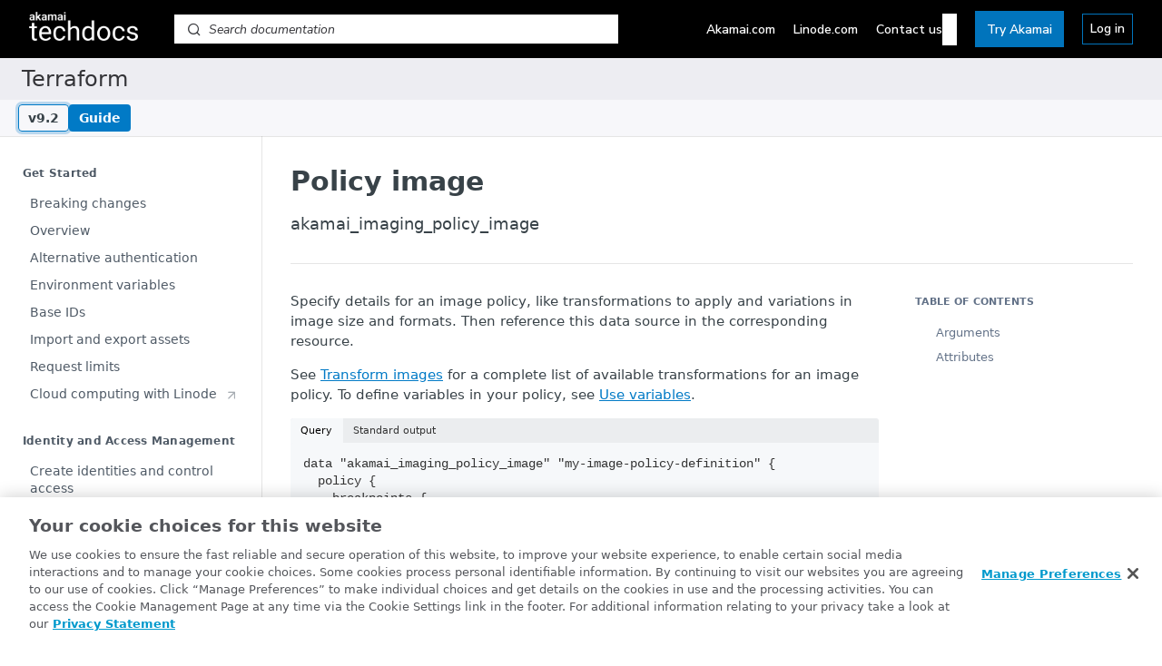

--- FILE ---
content_type: application/x-javascript
request_url: https://techdocs.akamai.com/assets/global/js/gbl_script.min.js
body_size: 10460
content:
window.varStore={isReactApp:document.documentElement.classList.contains("useReactApp"),isATT:window.location.href.indexOf("acdn.att.com")>=0,projName:window.location.pathname.split("/",2)[1],depDt:"23-10-2026",postmanKVStore:{info:"akam_pm_info"}},window.userDetails=window.userDetails||{};var zwspObjArr=Object.keys(zwspObj),strObjArr=Object.keys(strObj),onlyAuthHelpTxt=["aura-secret-mgmt","aura-lcdn-services","aura-network-policy","aura-lcdn-mapping","aura-log-streaming","aura-infrastructure","aura-lcdn-deployment","aura-lcdn-content-delivery","aura-lcdn-content-control","linode-api","cloudtest"];const{projName:projName}=window.varStore;function timeOutExec(func,time=500){"function"==typeof func&&setTimeout(func,time)}function fnArgsCall(...funcs){funcs.forEach(x=>"function"==typeof x&&x())}function customFooter(){if(document.querySelector("footer .td-footer"))return;const ftr=`<div class="td-footer" style="display: none;" data-nosnippet>\n  <div class="td-footer-left">\n    <div class="td-footer-links">\n      <div class="td-language">\n        <span class="td-icon td-globe"></span>\n\t\t\t\t<div id="google_translate_element"></div>\n\t    </div> \n    \t<a href="https://www.akamai.com/legal" target="_blank" rel="noopener">Legal & privacy</a>\n    \t<a href="https://techdocs.akamai.com/home/page/manage-cookie-preferences" class="td-att" target="_blank" rel="noopener">Cookie settings</a>\n    \t<a href="https://www.akamaistatus.com" target="_blank" rel="noopener">Akamai Status</a>\n    </div>\n    <div class="td-footer-links">\n    \t<a href="https://community.akamai.com/customers/s/?language=en_US" target="_blank" rel="noopener">Community</a>\n    \t<a href="https://training.akamai.com/learn" target="_blank" rel="noopener">Training</a>\n    \t<a href="https://control.akamai.com/apps/home-page/#/home" class="skiptranslate" target="_blank" rel="noopener">Control Center</a>\n    \t<a href="https://cloud.linode.com/linodes" class="skiptranslate" target="_blank" rel="noopener">Cloud Manager</a>\n    </div>\n  </div> \n  <div class="td-footer-right">\n    <p class="skiptranslate">© <span id="td-date">${(new Date).getFullYear()}</span> Akamai Technologies</p>\n  </div>\n</div>`;document.querySelector("body > footer:not([class])").innerHTML=ftr}function removeItems(){var rm,topNav;!function(){let sEdits,header=document.querySelector("#content-head");header&&(sEdits=header.querySelectorAll(".suggestEdits")[0]),sEdits&&sEdits.parentElement.remove()}(),rm=["Support","Community","Training"],(topNav=document.querySelectorAll(".rm-Header-top-link"))&&topNav.forEach(x=>rm.includes(x.text)&&x.remove()),document.querySelectorAll(".PageThumbs").forEach(x=>x.remove())}function isExternal(src){if(!src||src.startsWith("/")||src.startsWith("#"))return!1;const tdLinks=src.startsWith(window.location.origin);return!(!tdLinks||!src.endsWith(".pdf")&&!src.includes(".pdf#"))||!tdLinks}function isPrivateLink(href,privateProjects){return privateProjects.some(privateProject=>href.includes(privateProject))}function openNewTab(){$("a[href]:not(.external-link)").each(function(){var a=$(this),src=a.attr("href");isExternal(src)&&!isPrivateLink(src,privateProjects)&&(a.attr("target","_blank"),a.addClass("external-link"))})}function collapsibleTableRows(){$("table").each(function(i,t){var colLength=$(this).children().first().children().first().children().length,tRows=$(this).children().find("tr");tRows.each(function(j,tRow){if(j!==tRows.length-1){var rowChilds=$(this).children(),len=0;rowChilds.length&&rowChilds.each(function(k,tCell){""===$(this).html()&&(len+=1)}),len===rowChilds.length-1&&""!==$(rowChilds[0]).html()&&($(this).addClass("expand"),rowChilds.first().siblings().remove().wrapInner("<span>"),rowChilds.prepend('<span class="triangle triangle-bottom"></span>').wrapInner('<span class="clickable-triangle"></span>'),tRow.firstElementChild.setAttribute("colspan",colLength),tRow.firstElementChild.style.fontWeight="600")}})})}function indentWidgets(){$("blockquote, div.CodeTabs, div.rdmd-table, span.img").each(function(){var element=$(this),previous=$(this).prev(),previousTagName=previous.prop("tagName");if(previousTagName&&["ol","ul"].indexOf(previousTagName.toLocaleLowerCase())>=0){var prevLastInnerListLength=0,indent=previous.find("ul, ol").length,prevHasInnerListLength=element.prev("ol, ul").children().has("ol, ul").length;prevHasInnerListLength&&(prevLastInnerListLength=element.prev("ol, ul").children().last().has("ol, ul").length),prevHasInnerListLength!==prevLastInnerListLength&&(indent-=1),element.addClass("indent--"+indent)}if(!indent&&previous&&previous.attr("class")){var prevHasIndent=previous.attr("class").match(/indent--\d/g);prevHasIndent&&element.addClass(prevHasIndent[0])}})}function addErrors(){$(".rm-Sidebar-link > span").each(function(){var parentCode=$(this).children().first().text(),iconClass=/^5[0-9]{2}$/.test(parentCode)?"server-type":null;if(iconClass=/^4[0-9]{2}$/.test(parentCode)?"error-type":iconClass){var icon=$(`<span class="status-code ${iconClass}"></span>`);$(this).prepend(icon)}})}function tableOfContents(){$(".rm-Sidebar-link").each(function(){var onlySpan=$(this).children().children();1===onlySpan.length&&(onlySpan[0].style.marginLeft="8px")})}function votingSection(notExec=!1){!notExec&&document.querySelectorAll(".PageThumbs-button").forEach(x=>{x.firstElementChild.classList.contains("icon-thumbs-up-2")&&x.classList.add("t-up"),x.firstElementChild.classList.contains("icon-thumbs-down1")&&x.classList.add("t-down")})}function hideTryIt(){document.querySelectorAll(".rm-PlaygroundResponse code:not(.HTTPStatus)").forEach(x=>x.parentElement.style.display="none")}function openTab(){const tabDivs=document.querySelectorAll(".tab");tabDivs.forEach((tabDiv,index)=>{tabDiv.addEventListener("click",()=>{tabDivs.forEach(div=>{div.classList.remove("active")}),tabDiv.classList.add("active");document.querySelectorAll(".tab-contents").forEach(contentDiv=>{contentDiv.style.display="none"});const contentId=`tab${index+1}`,correspondingContentDiv=document.getElementById(contentId);correspondingContentDiv&&(correspondingContentDiv.style.display="block")})})}function readMore(){!document.querySelectorAll(".ch-release-note").length&&document.querySelectorAll(".rm-Changelog div[class*='ChangelogPostExcerpt']").forEach(post=>{var href=post.querySelectorAll("h1 a")[0]?.getAttribute("href");if(href){var span=document.createElement("span");span.classList.add("ch-release-note"),span.innerText="Read full release note",post.querySelectorAll("section.markdown-body")[0]?.append(span)}})}$(document).on("click",".clickable-triangle",function(e){var triangleSpan=$(this).children().first();triangleSpan.toggleClass("triangle-right"),triangleSpan.toggleClass("triangle-bottom"),$(this).parent().parent().nextUntil("tr.expand").toggle()}),$(window).on("click",".APIResponse-menu-item.Menu-Item_red",function(){timeOutExec(hideTryIt,1)}),$(window).on("click","a.rm-Header-bottom-link, a[class*='Pagination-link']",function(e){this.getAttribute("href")?.includes("changelog")&&readMore()}),$(window).on("click",".ch-release-note",function(e){$(this).parent().siblings("h1").children("a").trigger("click")});var allTextNodes=function(ele){for(var n,arr=[],walk=document.createTreeWalker(ele,NodeFilter.SHOW_TEXT,null,!1);n=walk.nextNode();)arr.push(n);return arr},zwspSpanWhiteLbl=function(node){var textC=node.textContent;textC&&zwspObjArr.forEach(item=>{textC.indexOf(item)>=0&&(node.textContent=textC.replaceAll(item,zwspObj[item]))})},codedSpanWhiteLbl=function(node){var textC=node.textContent;textC&&linkObjArr.forEach(item=>{textC.indexOf(item)>=0&&(node.textContent=textC.replaceAll(item,linkObj[item]))})};function recipeWhiteLbl(){document.querySelectorAll("div[class*='Modal-FocusLock']").forEach(ele=>{ele.querySelectorAll("a").forEach(anchor=>aNodeWhiteLbl(anchor)),ele.querySelectorAll("span:not(.cm-s-neo)").forEach(x=>zwspSpanWhiteLbl(x))})}var textNodeWhiteLbl=function(ele){allTextNodes(ele).forEach(node=>{var textC=node.textContent;textC&&strObjArr.forEach(str=>{textC.indexOf(str)>=0&&(node.textContent=textC.replaceAll(str,strObj[str]))})})},whiteLblStrNodeInnerHTML=(node,txt)=>{strObjArr.forEach(str=>{txt.includes(str)&&(node.innerHTML=txt.replaceAll(str,strObj[str]))})},titleWhiteLbl=()=>{let titleNode=document.querySelector("head title"),titleTxt=titleNode.innerHTML;whiteLblStrNodeInnerHTML(titleNode,titleTxt)},paginationWhiteLbl=()=>{document.querySelectorAll(".rm-Pagination a div").forEach(a=>{let pageTxt=a.innerHTML;whiteLblStrNodeInnerHTML(a,pageTxt)})},whiteLabel=function(execAnchor=!1,ms=757,rms=1451){setTimeout(titleWhiteLbl,10),setTimeout(paginationWhiteLbl,50),document.querySelectorAll("span:not(.cm-s-neo)").forEach(x=>zwspSpanWhiteLbl(x)),execAnchor&&document.querySelectorAll("a:not(.rm-Logo)").forEach(anchor=>aNodeWhiteLbl(anchor)),setTimeout(()=>{document.querySelectorAll("img:not(rm-Logo-img)").forEach(anchor=>imgNodeWhiteLbl(anchor))},ms),setTimeout(()=>{document.querySelectorAll("span.cm-s-neo").forEach(span=>codedSpanWhiteLbl(span))},ms);var guidesEle=document.querySelector("#ssr-main");textNodeWhiteLbl(guidesEle),timeOutExec(recipeWhiteLbl,rms)};function isInviocingReferenceException(){return"invoicing"===window.varStore.projName&&window.location.pathname.includes("/reference/get-contract-invoice-download")}function commentCodeLine(cmntMsg=""){return`<div style="position: relative;" class="auth"><pre class="CodeMirror-line" role="presentation"><span role="presentation" style="padding-right: 0.1px;"><span class="cm-string">${cmntMsg}</span></span></pre></div>`}function injectCodeComment(){var hasCodeHeader=$(".CodeSnippet").text().includes("header"),authDiv=$("div.auth"),commentLine=commentCodeLine(`${"Node"===$(".rm-LanguageButton_active").text()?"//":"#"} ${["iot-edge-message-stream","iot-edge-connect-msg-store"].includes(window.varStore.projName)?"Use mutual auth or add JWT to this snippet":"Add Authorization header to this snippet"}`),codeLines=document.querySelectorAll(".CodeSnippet .CodeMirror-code > div");for(let index=0;index<codeLines.length;index++){let codeElement=codeLines[index],txt=codeElement.textContent;if((txt.includes("options")||txt.includes("header")||txt.includes("sdk.")||txt.includes("sdk["))&&!authDiv.length){$(codeElement).before(commentLine);break}if(!authDiv.length&&!hasCodeHeader&&txt.includes("url")&&!txt.includes("curl")){$(commentLine).insertAfter($(codeElement));break}}}function codeComment(){"mpulse"!==window.varStore.projName&&setTimeout(injectCodeComment,500)}async function postmanAuth(){if(!window.location.pathname.includes("reference"))return;const{postmanKVStore:postmanKVStore}=window.varStore,apiTitle=document.querySelector("ul.rm-Sidebar-list .rm-Sidebar-link").textContent;let pmInfo=sessionStorage.getItem(postmanKVStore.info);pmInfo=pmInfo?JSON.parse(pmInfo):null,pmInfo||(pmInfo=await getData(`${window.location.origin}/assets/postman.json`),sessionStorage.setItem(postmanKVStore.info,JSON.stringify(pmInfo)));const{collections:collections,collectionBaseUrl:collectionBaseUrl}=pmInfo;if(!collections?.hasOwnProperty(apiTitle))return;const groupId=apiTitle.replace(/ /g,"_");return setTimeout(async()=>{const itemId=document.querySelector("title")?.innerText?.replace(/ /g,"_").replace(/'/g,"").replace(/\//g,"");if(!itemId)return;const ssKey=`${groupId}-${itemId}`;let eId=sessionStorage.getItem(ssKey);if(!eId){let endpointId=await getDataFromEKV(groupId,itemId);if(!endpointId||endpointId.includes("Error"))return void $("section.PostmanSection").remove();eId=endpointId.replace(/"/g,""),sessionStorage.setItem(ssKey,eId)}$("span.auth").parent().remove();const partialUrl=collections[apiTitle][0],pmApiUrlToUse=`${collectionBaseUrl}/${partialUrl}${eId}`;let target="_blank",docsUrl="https://techdocs.akamai.com/developer/docs/set-up-authentication-credentials";partialUrl.startsWith("akamai-apis/")||document.querySelectorAll(".rm-Sidebar-section:first-child .rm-Sidebar-link").forEach(x=>{x.textContent?.toLowerCase().includes("get started")&&(docsUrl=x.href,target="_self")}),addPostmanButton(pmApiUrlToUse,docsUrl,target)},350),!0}$(window).on("click","button[class*='TutorialCard-Button'],button[class*='TutorialHero-Col-Button']",function(e){const{isReactApp:isReactApp,isATT:isATT}=window.varStore;isReactApp&&isATT&&timeOutExec(recipeWhiteLbl,11)});const authLink=["mpulse","cloudtest","identity-cloud","netstorage-usage","iot-edge-message-stream","iot-edge-connect-msg-store"];function authHelp(){function credentialElementLink(){let isIncluded=authLink.includes(projName)||onlyAuthHelpTxt.includes(projName),target=isIncluded?"_self":"_blank",link=isIncluded?`${projName}/reference/get-started`:"developer/docs/set-up-authentication-credentials",txt=onlyAuthHelpTxt.includes(projName)?"authorization token":"authentication credentials";if("mpulse"===projName){let category=$(".rm-Sidebar-section .subnav-expanded .rm-Sidebar-link.active").first().parents(".rm-Sidebar-section").children().first().text();["Beacons"].includes(category)?(link="mpulse/reference/beacons#getting-started",txt="API key"):txt="authentication token"}return`<a href="${window.location.origin}/${link}" target="${target}">${txt}</a>`}window.location.pathname.includes("reference")&&(onlyAuthHelpTxt.includes(projName)||$("section.InputGroup").hide(),postmanAuth(),setTimeout(()=>{$("span.auth").show(),!$("section.PostmanSection").length&&function(){const infoEle=`<span class="headline-container-article-info-url2nV_XrjpFuVQ auth">${onlyAuthHelpTxt.includes(projName)?`Remember to get your ${credentialElementLink()} to run this code.`:`Remember to add your ${credentialElementLink()} to run this code.`}</span>`,header=$(".APIAuth [class*='APISectionHeader3LN'] [class*='APISectionHeader']");if(header.length>0)"Authorization"===header.text()&&(header.text("Authentication"),header.parent().next().hasClass("auth")||header.parent().after(infoEle));else if("linode-api"!==projName&&0===$("span.auth").length){const authEleSection=`<section class="Playground-section3VTXuaYZivJK"><header class="APISectionHeader3LN_-QIR0m7x rm-APISectionHeader"><strong class="APISectionHeader-heading4MUMLbp4_nLs">Authentication</strong></header>${infoEle}</section>`;$("#ReferencePlayground").children().eq(1).before(authEleSection)}}()},100),$("div.auth").length||onlyAuthHelpTxt.includes(projName)||setTimeout(codeComment,200))}function enableCustomCopyHandler(){document.addEventListener("click",e=>{e.target.closest("button.rm-APIRequest-copy")&&(e.stopImmediatePropagation(),setTimeout(()=>function(){let clipboardText="";const firstSnippet=document.querySelector(".CodeSnippet");if(!firstSnippet)return;let codeLines=firstSnippet.querySelectorAll("div.CodeMirror-sizer div.CodeMirror-code pre.CodeMirror-line");for(let i=0;i<codeLines.length;i++)isInviocingReferenceException()&&(codeLines[i].classList.contains("rm-whiteLbl")||codeLines[i].classList.contains("rm-visibility-hidden"))||(clipboardText+=codeLines[i].innerText+"\n");clipboardText=clipboardText.replaceAll("​",""),navigator.clipboard.writeText(clipboardText)}(),21))},!0)}function suggestEditsCustom(){$('.rm-SearchToggle, div[class*="Header-search_feather"]').css({background:"#E2E5E6",border:"none","box-shadow":"none"}),$(".pull-right .label-default span").each((i,x)=>{"Rejected"===x.textContent&&(x.textContent="Not merged"),"Suggestions Merged!"===x.textContent&&(x.textContent="Suggestions merged")}),$("a.rm-Header-bottom-link i+span").css("margin-left","0"),setTimeout(()=>{$(".hub-comment").css("margin-bottom","24px")},1e3)}async function getData(url,isText=!1){const response=await fetch(url,{method:"GET",mode:"cors",cache:"default",credentials:"same-origin",headers:{Accept:"application/json"},redirect:"follow",referrerPolicy:"no-referrer"});return isText?await response.text():await response.json()}async function getDataFromEKV(groupId,itemId){const url=`${window.location.origin}/api/ew?groupId=${groupId}&itemId=${itemId}`;return await getData(url,!0)}function addPostmanButton(pmApiUrl,docsUrl,target){$(`<section class="Playground-section3VTXuaYZivJK PostmanSection"><header class="APISectionHeader3LN_-QIR0m7x rm-APISectionHeader"><strong class="APISectionHeader-heading4MUMLbp4_nLs">AUTHENTICATE & TRY IT</strong></header>${`<span class="headline-container-article-info-url2nV_XrjpFuVQ auth">To run this code or try it in Postman, <a href="${docsUrl}" target="${target}">set up your authentication credentials</a>.</span>`}<p class="headline-container-article-info-url2nV_XrjpFuVQ auth">Not familiar with Postman? <a href="https://techdocs.akamai.com/developer/docs/postman-make-api-calls" target="_blank">Learn how to use collections</a>.</p>${`<div class="postman-run-button" onclick="window.open('${pmApiUrl}', '_blank');"></div>`}</section>`).insertAfter($("#ReferencePlayground section.Playground-section3VTXuaYZivJK:nth-child(1)"))}function setNewSlug(){const slugPath=window.location.pathname;return window.slugPathAccessed!==slugPath&&(window.slugPathAccessed=slugPath,!0)}function triggerLytics(){null==window.lyticsTagFunction||navigator.userAgent.includes("Sinequa")||setNewSlug()&&lyticsTagFunction()}function checkForUser(){if(window.userDetails.userEmail)return;const data=JSON.parse(document.querySelector("#hub-me").dataset.json);window.userDetails={isLoggedIn:data.loggedIn,userEmail:data.user?.email}}function urlBuilder(searchTerm,docSet){let docSearchTerm=`${encodeURIComponent(encodeURIComponent(searchTerm))}?s=Akamai TechDocs`;"home"!==window.varStore.projName&&(docSearchTerm+=`&ds=${encodeURIComponent(docSet)}`);return(!document.cookie.includes("isDocSearchLoggedIn")&&window.userDetails.isLoggedIn&&window.userDetails.userEmail?"https://control.akamai.com/apps/auth/?spentityid=https://docsearch.akamai.com&RelayState=/s/global-search/techdocs/":"https://docsearch.akamai.com/s/global-search/techdocs/")+btoa(docSearchTerm)}function setCookie(name,value,hours){var expires="";if(hours){var date=new Date;date.setTime(date.getTime()+60*hours*60*1e3),expires="; expires="+date.toUTCString()}document.cookie=name+"="+(value||"")+expires+"; path=/"}function getSearchData(){let searchInputs=document.querySelectorAll(".proj-docsearch-wrapper input"),searchTerm=searchInputs[1]?.value;return null!=searchTerm&&""!==searchTerm||(searchTerm=searchInputs[0]?.value),searchTerm?.trim()?urlBuilder(searchTerm,document.querySelector("meta[property='og:site_name']").content):""}function updateSearchBar(){if(isAT||document.querySelector(".rm-Header-bottom .proj-docsearch-wrapper"))return;let searchElement;if("home"===productSlugName)return;const phText="release-notes"===window.varStore.projName?"Search documentation":"Search this doc set";searchElement=`<div class="proj-docsearch-wrapper" data-symbol="⌘"><div class="icon-search1 rm-SearchToggle-icon"></div><div class="proj-docsearch-bar"><input autocomplete="off" aria-label="Search this documentation" name="Search" placeholder="${phText}" class="Input Input_md Input_touched Input_clean" spellcheck="false" type="text"></div></div>`,document.querySelectorAll(".rm-Header-bottom .Header-searchtb6Foi0-D9Vx").forEach(element=>{let div=document.createElement("div");div.innerHTML=searchElement,element.innerHTML=div.outerHTML})}function makeTablesSticky(){const tables=document.querySelectorAll(".rdmd-table-inner"),contentSection=document.querySelector(".content-body");if(0===tables.length||!contentSection)return;const viewportWidth=contentSection.clientWidth;tables.forEach(table=>{table.scrollWidth<=viewportWidth?table.classList.add("sticky"):table.classList.add("sticky-overflow")})}function isExactMatch(element,txt){return element.innerText.trim()===txt}function upgradeApiStatusLabels(isParameterOption=!0){if(window.location.href.includes("/docs/"))return;const selector=isParameterOption?".param-type":"";document.querySelectorAll(`#content.rm-Article ${selector} strong`).forEach(strongElement=>{strongElement.classList.remove("deprecated"),strongElement.classList.remove("beta"),strongElement.classList.remove("la"),isExactMatch(strongElement,"Deprecated")&&strongElement.classList.add("deprecated"),isExactMatch(strongElement,"Beta")&&strongElement.classList.add("beta"),isExactMatch(strongElement,"Limited availability")&&strongElement.classList.add("la")})}function upgradeApiStatusLabelsInSchema(){document.querySelectorAll('[class*="APIResponseSchemaPicker-option"]').forEach(function(button){button.addEventListener("click",()=>{setTimeout(upgradeApiStatusLabels,5)})})}function upgradeApiStatusLabelsInNav(){function replaceNavStatus(labelType,element,text){const remainingText=text.substring(labelType.length),strongTag=document.createElement("strong");strongTag.textContent=labelType.charAt(0).toUpperCase()+labelType.slice(1),strongTag.className=labelType,element.innerHTML="",element.appendChild(strongTag),element.appendChild(document.createTextNode(`${remainingText}`))}document.querySelectorAll(".rm-Sidebar h3").forEach(title=>{let text=title.textContent.trim();text.startsWith("Beta")&&replaceNavStatus("beta",title,text),text.startsWith("Deprecated")&&replaceNavStatus("deprecated",title,text),text.startsWith("Limited availability")&&replaceNavStatus("la",title,text)})}function schemaNestedStatusLabels(){document.querySelectorAll("button[class*='Param-expand']").forEach(button=>{button.addEventListener("click",function(){setTimeout(()=>{const container=this.parentElement.querySelector("[class*='Param-children']");container&&"none"!==container.style.display&&"none"!==getComputedStyle(container).display&&container.querySelectorAll("p strong").forEach(strongElement=>{isExactMatch(strongElement,"Deprecated")&&strongElement.classList.add("deprecated"),isExactMatch(strongElement,"Beta")&&strongElement.classList.add("beta"),isExactMatch(strongElement,"Limited availability")&&strongElement.classList.add("la")})},200)})})}function handleBetaInHeadings(heading,size,isApi=!1){if(!isApi&&window.location.href.includes("/docs/")){document.querySelectorAll(heading).forEach(div=>{const betaRegex=/\(Beta\)/i,laRegex=/\(Limited availability\)/i,deprecatedRegex=/\(Deprecated\)/i;betaRegex.test(div.innerHTML)&&(div.innerHTML=div.innerHTML.replace(betaRegex,`<span class="pill">(</span><span class="beta ${size}">Beta</span><span class="pill">)</span>`)),laRegex.test(div.innerHTML)&&(div.innerHTML=div.innerHTML.replace(laRegex,`<span class="pill">(</span><span class="la ${size}">Limited availability</span><span class="pill">)</span>`)),deprecatedRegex.test(div.innerHTML)&&(div.innerHTML=div.innerHTML.replace(deprecatedRegex,`<span class="pill">(</span><span class="deprecated ${size}">Deprecated</span><span class="pill">)</span>`))})}}function applyBetaChanges(){["h1.heading .heading-text","h2.heading .heading-text","h3.heading .heading-text",".col-xs-9 h1"].forEach(selector=>{handleBetaInHeadings(selector,"super-text")}),["li.toc-children a","span[class*='Sidebar-link-text'] span"].forEach(selector=>{handleBetaInHeadings(selector,"toc-beta")})}function releaseNotesBackButton(){const backBtnDiv=document.querySelector(".rm-Changelog article.rm-Changelog-post > div");if(!backBtnDiv)return;let projContentName=document.querySelector("meta[property='og:site_name']").content;isAT&&(strObj.hasOwnProperty(projContentName)||strProjectsObj.hasOwnProperty(projContentName))&&(projContentName=strObj[projContentName]??strProjectsObj[projContentName]);const btnText=projContentName+" release notes",span=backBtnDiv.querySelectorAll("button span")[1];if(span)span.innerText=btnText;else{const spanIcon=backBtnDiv.querySelectorAll("a span")[0].outerHTML;backBtnDiv.querySelectorAll("a")[0].innerHTML=spanIcon+`<span>${btnText}</span>`}if(!document.querySelector(".rm-Changelog a.all-notes")){let anchor=document.createElement("a");anchor.className="Button Button_sm Button Button_sm Button_text to_all_notes ChangelogPost_back2YF_OA02gya- Button_primary",anchor.type="button",anchor.href="/release-notes/docs",anchor.innerHTML='<span class="icon-arrow-left2 ChangelogPost_back-icon1-2xhmCu0Ul2"></span><span>All release notes</span>',backBtnDiv.appendChild(anchor)}}function removeLinkCliTabs(){$('[class*="headline-container"] .CodeTabs [data-testid="SyntaxHighlighter"]').each(function(){var currentHtml=$(this).text(),urlPattern=/<https?:\/\/[^>]+>/g,matches=currentHtml.match(urlPattern);currentHtml=currentHtml.replace(urlPattern,""),$(this).html(currentHtml),matches&&matches.forEach(urlWithBrackets=>{var url=urlWithBrackets.slice(1,-1);$(this).closest("code").append($("<a>").attr("href",url).text("Learn more...").addClass("external-link").css("font-family","var(--font-family)"))})})}function copyToClipboardCliTabs(){$('[class*="headline-container"] .CodeTabs-inner .rdmd-code-copy').on("click",function(event){event.preventDefault();var codeContent=$(this).closest("pre").find('div[data-testid="SyntaxHighlighter"]').text();navigator.clipboard.writeText(codeContent).then(function(){},function(err){console.error("Error in copying text: ",err)})})}function isMobileOrTablet(size=768){return Math.max(document.documentElement.clientWidth||0,window.innerWidth||0)<=size}function changePlaceholder(){const input=document.querySelector(".td-search-flyout .docsearch-bar input");input&&(input.placeholder=isMobileOrTablet()?"Search this document":"Search documentation")}function isErrorPage(){return document.querySelector("div[class^='PageNotFound'].rm-Container")}function updateLoggedInDetails(duration){const isLoggedIn=document.documentElement.classList.contains("userLoggedIn");if(privateProjects.includes(projName)||document.querySelectorAll(".td-logout")?.forEach(ele=>ele.href?.replace("?redirect_uri=/home","?redirect_uri="+window.location.pathname)),!isLoggedIn||!initialPropsData.user.email)return document.querySelector(".td-login")?.href?.replace("?redirect_uri=/home","?redirect_uri="+window.location.pathname),void document.querySelector(".td-mobile-login")?.href?.replace("?redirect_uri=/home","?redirect_uri="+window.location.pathname);setTimeout(()=>{$(".td-user-icon").show(),$(".td-login .td-login-text").text(initialPropsData.user.email).addClass("td-user"),$(".td-login").attr("data-tooltip",initialPropsData.user.email).attr("data-att-tooltip",initialPropsData.user.email).attr("href",""),$(".td-mobile-login .td-login-text").text(initialPropsData.user.email).addClass("td-user"),$(".td-mobile-login").attr("href","")},duration)}function updateTranslateWidget(duration=1e3){function removePoweredBy(){const gt=document.querySelector(".skiptranslate.goog-te-gadget"),nodes=gt?.childNodes;3===nodes?.length&&nodes[1]?.remove()}setTimeout(()=>{removePoweredBy(),setTimeout(removePoweredBy,200),privateProjects.includes(projName)&&$(".td-language").remove(),$(".td-footer").css("display","flex")},duration)}function globalUrlBuilder(srchTerm,ds,isProduct){let str=`${encodeURIComponent(encodeURIComponent(srchTerm))}?s=Akamai TechDocs`;window.location.href.includes("/apis")&&(str+="&ct=API reference"),isMobileOrTablet()&&(str+=`&ds=${encodeURIComponent(ds)}`);let b64Str=btoa(str);const isLoggedIn=document.documentElement.classList.contains("userLoggedIn");return(!document.cookie.includes("isDocSearchLoggedIn")&&isLoggedIn&&initialPropsData.user.email?"https://control.akamai.com/apps/auth/?spentityid=https://docsearch.akamai.com&RelayState=/s/global-search/techdocs/":"https://docsearch.akamai.com/s/global-search/techdocs/")+b64Str}function getGlobalSearchData(){let srchTerm=document.querySelector(".td-search-flyout .docsearch-wrapper input").value;if(!srchTerm?.trim())return"";let ds=document.querySelector("meta[property='og:site_name']").content;return console.log("srchTerm: ",srchTerm," --ds:",ds),globalUrlBuilder(srchTerm,ds)}function doGlobalSearchData(){const url=getGlobalSearchData();if(!url||""===url)return;const isLoggedIn=document.documentElement.classList.contains("userLoggedIn");!document.cookie.includes("isDocSearchLoggedIn")&&isLoggedIn&&initialPropsData.user.email&&setCookie("isDocSearchLoggedIn",!0,2),window.open(url,"_self")}$(window).on("focus",".CodeSnippet, .rm-ParamInput, .ServerVars-input",function(e){onlyAuthHelpTxt.includes(projName)||codeComment()}),$(window).on("resize",function(e){!window.location.pathname.includes("reference")||$("div.auth").length||onlyAuthHelpTxt.includes(projName)||setTimeout(codeComment,200)}),$(window).on("change",".CodeMirror-code",function(e){onlyAuthHelpTxt.includes(projName)||codeComment()}),$(window).on("blur",".CodeSnippet, .rm-ParamInput, .ServerVars-input",function(e){onlyAuthHelpTxt.includes(projName)||codeComment()}),$(window).on("click",".rm-PlaygroundRequest div[class*='APIRequest-menu-item'], div[class*='LanguagePicker-MenuItem']",function(e){onlyAuthHelpTxt.includes(projName)||setTimeout(codeComment,200)}),$(window).on("click",".rm-Sidebar",function(e){$("section.PostmanSection").remove(),"mpulse"===window.varStore.projName&&($("div.auth").remove(),$("span.auth").parent().remove(),authHelp()),"invoicing"===window.varStore.projName&&($("div.auth").remove(),$(".rm-whiteLbl").removeClass("rm-whiteLbl"),$(".rm-visibility-hidden").removeClass("rm-visibility-hidden"),$(".rm-visibility-show").removeClass("rm-visibility-show")),window.location.pathname.includes("reference")&&(postmanAuth(),onlyAuthHelpTxt.includes(projName)||setTimeout(codeComment,200))}),$(window).on("click",".rm-LanguageButton",function(e){const{projName:projName}=window.varStore;onlyAuthHelpTxt.includes(projName)||("invoicing"===projName&&($(".rm-whiteLbl").removeClass("rm-whiteLbl"),$(".rm-visibility-hidden").removeClass("rm-visibility-hidden"),$(".rm-visibility-show").removeClass("rm-visibility-show")),$("div.auth").length||onlyAuthHelpTxt.includes(projName)||codeComment())}),$(document).on("click",".Button_slate_text.Button_md.rm-Header-bottom-link",e=>{setTimeout(function(){document.querySelectorAll('span[class^="VersionBadge"]').forEach(span=>{console.log(span),"Beta"===span.textContent.trim()&&span.classList.add("beta")})},100)}),enableCustomCopyHandler(),$(".AkaRecipe-Button").on("click",function(e){if(!e.target.classList.contains("AkaRecipe-Link")){let link=$(this).find("a.AkaRecipe-Link").attr("href");window.open(link,"_blank")}}),$(window).on("click",".ot-hlst-cntr,.ot-fltr-btns",function(e){let cd1=$(this).hasClass("ot-hlst-cntr")&&"C0001"===$(this).parent().parent().attr("data-optanongroupid"),cd2=$(this).hasClass("ot-fltr-btns")&&$("#C0001-filter").is(":checked");(cd1||cd2)&&($("#ot-host-acc-txt-0 ul").prepend('<li class="ot-host-info"><div class="ot-c-name"><div>Name</div><div>bm_sv</div></div><div class="ot-c-host"><div>Host</div><div>akamai.com</div></div><div class="ot-c-duration"><div>Duration</div><div>2 hours</div></div><div class="ot-c-type"><div>Type</div><div>First Party</div></div><div class="ot-c-category"><div>Category</div><div>Strictly Necessary Cookies</div></div></li>'),$("#ot-host-acc-txt-0 ul").prepend('<li class="ot-host-info"><div class="ot-c-name"><div>Name</div><div>ak_bmsc</div></div><div class="ot-c-host"><div>Host</div><div>akamai.com</div></div><div class="ot-c-duration"><div>Duration</div><div>A few seconds</div></div><div class="ot-c-type"><div>Type</div><div>First Party</div></div><div class="ot-c-category"><div>Category</div><div>Strictly Necessary Cookies</div></div><div class="ot-c-description"><div>Description</div><div>This cookie is associated with Akamai and is used to differentiate between traffic from humans and bots.</div></div></li>')),$(".ot-host-info .ot-c-name div+div").each((i,x)=>{"_ga"===x?.textContent&&x?.parentElement?.parentElement?.remove()})}),$(document).on("copy",".rm-ReferenceMain .rm-Article",event=>{const selection=document.getSelection();if("#text"===selection.focusNode.nodeName&&"#text"===selection.anchorNode.nodeName){const selectionData=selection?.toString()?.replaceAll("​","");if(!selectionData)return;event.clipboardData.setData("text/plain",selectionData),event.preventDefault()}}),$(document).on("keyup",".proj-docsearch-wrapper input",e=>{if(13===e.keyCode){const docsearchUrl=getSearchData();if(!docsearchUrl)return;!document.cookie.includes("isDocSearchLoggedIn")&&window.userDetails.isLoggedIn&&window.userDetails.userEmail&&setCookie("isDocSearchLoggedIn",!0,2),window.open(docsearchUrl,"_self")}}),$(document).on("focus",".proj-docsearch-wrapper input",e=>{window.location.origin.includes("acdn.att.")&&$($(".rm-SearchToggle")[1]).trigger("click")}),$(document).on("keydown",e=>{!e.ctrlKey&&!e.metaKey||75!==e.keyCode&&107!==e.keyCode||(window.location.origin.includes("acdn.att.")?$($(".rm-SearchToggle")[1]).trigger("click"):$("div.proj-docsearch-bar input.Input").trigger("focus"),e.stopPropagation())}),document.addEventListener("DOMContentLoaded",function(){applyBetaChanges(),makeTablesSticky();new MutationObserver(function(mutations){applyBetaChanges(),makeTablesSticky()}).observe(document.body,{childList:!0,subtree:!0,characterData:!0})}),function(){const{isReactApp:isReactApp,isATT:isATT}=window.varStore;isReactApp&&(isATT&&(document.querySelector("#ssr-main").classList.add("att"),removeItems(),whiteLabel(!1,0)),window.location.pathname.includes("suggested-edits")&&suggestEditsCustom(),updateSearchBar(),timeOutExec(customFooter),fnArgsCall(tableOfContents,votingSection,readMore,triggerLytics))}(),$(window).on("pageLoad",function(e,state){const{isReactApp:isReactApp,isATT:isATT}=window.varStore;isReactApp&&(isATT&&(removeItems(),whiteLabel(!0)),fnArgsCall(tableOfContents,hideTryIt,votingSection,addErrors,openNewTab,collapsibleTableRows,readMore,authHelp,triggerLytics),updateSearchBar()),openTab(),setTimeout(checkForUser,200),releaseNotesBackButton(),setTimeout(upgradeApiStatusLabelsInSchema,200),setTimeout(schemaNestedStatusLabels,100),upgradeApiStatusLabels(!1),setTimeout(()=>{upgradeApiStatusLabels(!0)},50),upgradeApiStatusLabelsInNav(),removeLinkCliTabs(),copyToClipboardCliTabs()}),$(window).on("pageLoad",function(e,state){let duration=2;updateLoggedInDetails(duration),setTimeout(changePlaceholder,duration),duration=800,updateTranslateWidget(duration),isAT&&setTimeout(()=>{document.querySelector("body > footer:not([class])").querySelectorAll("a").forEach(anchor=>aNodeWhiteLbl(anchor))},501)}),$(document).on("focus",".td-search-flyout .docsearch-wrapper input",e=>{$(".rm-SearchToggle-placeholder").show()}),$(document).on("focusout",".td-search-flyout .docsearch-wrapper input",e=>{const text=$(".td-search-flyout .docsearch-wrapper input").val().trim();text?.length||$(".td-search-flyout .rm-SearchToggle-placeholder").hide()}),$(window).on("click",".td-search-flyout .rm-SearchToggle-placeholder",e=>{$(".td-search-flyout .docsearch-wrapper input").val(""),$(".td-search-flyout .rm-SearchToggle-placeholder").hide()}),$(window).on("click","a.td-contact",e=>{$("a.td-contact .td-icon-nav-up").toggleClass("td-icon-down"),$(".td-contact-dropdown-content").toggle(),$(".td-login-dropdown-content").hide()}),$(window).on("click",".td-login",e=>{$(".td-login").attr("href")||e.preventDefault(),$(".td-login-dropdown-content").toggle(),$(".td-contact-dropdown-content").hide(),$(".td-contact .td-icon").removeClass("td-icon-down")}),$(window).on("click",".td-icon-menu",e=>{if($(".td-mobile").toggle(),$(".td-search-flyout").hide(),$(".td-mobile-nav-icons .icon-search1").removeClass("td-active"),!document.querySelector(".td-sidebar .rm-MobileFlyout-item")){const html=document.querySelector(".rm-Flyout div").innerHTML;html.substring(0,html.indexOf("<hr")),document.querySelector(".td-sidebar hr").insertAdjacentHTML("afterend",html+"<hr>")}}),$(window).on("blur",".td-contact-dropdown",e=>{e.relatedTarget||($(".td-contact-dropdown-content").hide(),$(".td-contact .td-icon").removeClass("td-icon-down"))}),$(window).on("blur",".td-login",e=>{e.relatedTarget||$(".td-login-dropdown-content").hide()}),$(window).on("change",".td-sidebar select",e=>{const url=`${window.location.href.split("/").slice(0,4).join("/")}/v${e.target.value}`;window.open(url,"_self")}),$(window).on("click",".td-mobile-nav-icons .icon-search1",e=>{$(".td-search-flyout").toggle(),$(".td-mobile").hide(),$(".td-icon-menu").removeClass("td-icon-hover"),$(".td-mobile-nav-icons .icon-search1").toggleClass("td-active"),changePlaceholder()}),$(document).on("keyup",".td-search-flyout .docsearch-wrapper input",e=>{13===e.keyCode&&doGlobalSearchData()}),$(window).on("load",e=>{setTimeout(()=>{let duration=1;isErrorPage()&&(updateSearchBar(),updateLoggedInDetails(duration)),customFooter(),duration=800,updateTranslateWidget(duration),privateProjects.includes(projName)&&$(".td-language").remove()},300)});